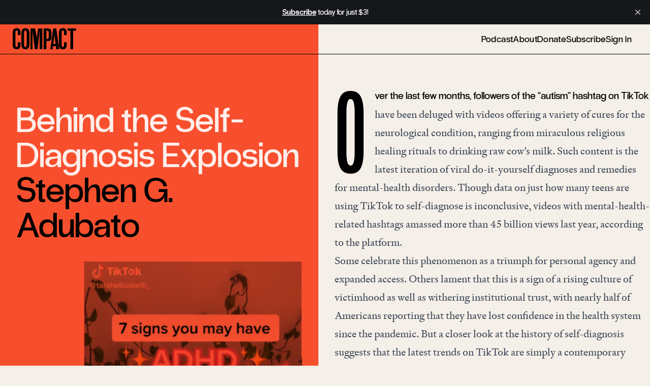

--- FILE ---
content_type: text/html; charset=utf-8
request_url: https://www.compactmag.com/article/behind-the-self-diagnosis-explosion/
body_size: 8574
content:
<!DOCTYPE html>
<html lang="en">
<head>

    <meta charset="utf-8" />
    <meta name="viewport" content="width=device-width, initial-scale=1">
    <link rel="stylesheet" href="https://www.compactmag.com/assets/built/index.css?v=08170e867d" />

    

        <title>Behind the Self-Diagnosis Explosion | Compact</title>

    <meta name="image" content="https://api.microlink.io?url=https://www.compactmag.com/article/behind-the-self-diagnosis-explosion/&screenshot=true&meta=false&embed=screenshot.url"/>
    <meta itemprop="image" content="https://api.microlink.io?url=https://www.compactmag.com/article/behind-the-self-diagnosis-explosion/&screenshot=true&meta=false&embed=screenshot.url" />
    <meta property="image" content="https://api.microlink.io?url=https://www.compactmag.com/article/behind-the-self-diagnosis-explosion/&screenshot=true&meta=false&embed=screenshot.url" />

    <meta name="og:image" content="https://api.microlink.io?url=https://www.compactmag.com/article/behind-the-self-diagnosis-explosion/&screenshot=true&meta=false&embed=screenshot.url"/>
    <meta itemprop="og:image" content="https://api.microlink.io?url=https://www.compactmag.com/article/behind-the-self-diagnosis-explosion/&screenshot=true&meta=false&embed=screenshot.url" />
    <meta property="og:image" content="https://api.microlink.io?url=https://www.compactmag.com/article/behind-the-self-diagnosis-explosion/&screenshot=true&meta=false&embed=screenshot.url" />

    <meta name="twitter:image" content="https://api.microlink.io?url=https://www.compactmag.com/article/behind-the-self-diagnosis-explosion/&screenshot=true&meta=false&embed=screenshot.url"/>
    <meta itemprop="twitter:image" content="https://api.microlink.io?url=https://www.compactmag.com/article/behind-the-self-diagnosis-explosion/&screenshot=true&meta=false&embed=screenshot.url" />
    <meta property="twitter:image" content="https://api.microlink.io?url=https://www.compactmag.com/article/behind-the-self-diagnosis-explosion/&screenshot=true&meta=false&embed=screenshot.url" />

    

        <meta name="twitter:title" content="Behind the Self-Diagnosis Explosion | Compact">
    
    <meta name="twitter:site" content="@compactmag_">
    
    <link rel="icon" href="https://www.compactmag.com/content/images/2024/02/favicon.ico" type="image/x-icon">
    <link rel="canonical" href="https://www.compactmag.com/article/behind-the-self-diagnosis-explosion/">
    <meta name="referrer" content="no-referrer-when-downgrade">
    
    <meta property="og:site_name" content="Compact">
    <meta property="og:type" content="article">
    <meta property="og:title" content="Behind the Self-Diagnosis Explosion">
    <meta property="og:description" content="Over the last few months, followers of the “autism” hashtag on TikTok have been deluged with videos offering a variety of cures for the neurological condition, ranging from miraculous religious healing rituals to drinking raw cow’s milk. Such content is the latest iteration of viral do-it-yourself diagnoses and remedies">
    <meta property="og:url" content="https://www.compactmag.com/article/behind-the-self-diagnosis-explosion/">
    <meta property="og:image" content="https://www.compactmag.com/content/images/2024/02/139949e9973db81838f44144e2f6f5b9e8e0d42e-590x906.png">
    <meta property="article:published_time" content="2023-11-06T11:00:00.000Z">
    <meta property="article:modified_time" content="2025-05-20T19:35:08.000Z">
    <meta property="article:tag" content="mental health">
    <meta property="article:tag" content="health care">
    <meta property="article:tag" content="social media">
    <meta property="article:tag" content="tiktok">
    
    <meta property="article:publisher" content="https://www.facebook.com/CompactMag">
    <meta name="twitter:card" content="summary_large_image">
    <meta name="twitter:title" content="Behind the Self-Diagnosis Explosion">
    <meta name="twitter:description" content="Over the last few months, followers of the “autism” hashtag on TikTok have been deluged with videos offering a variety of cures for the neurological condition, ranging from miraculous religious healing rituals to drinking raw cow’s milk. Such content is the latest iteration of viral do-it-yourself diagnoses and remedies">
    <meta name="twitter:url" content="https://www.compactmag.com/article/behind-the-self-diagnosis-explosion/">
    <meta name="twitter:image" content="https://www.compactmag.com/content/images/2024/02/139949e9973db81838f44144e2f6f5b9e8e0d42e-590x906.png">
    <meta name="twitter:label1" content="Written by">
    <meta name="twitter:data1" content="Stephen G. Adubato">
    <meta name="twitter:label2" content="Filed under">
    <meta name="twitter:data2" content="mental health, health care, social media, tiktok">
    <meta name="twitter:site" content="@compactmag_">
    <meta name="twitter:creator" content="@StephenGAdubato">
    <meta property="og:image:width" content="590">
    <meta property="og:image:height" content="906">
    
    <script type="application/ld+json">
{
    "@context": "https://schema.org",
    "@type": "Article",
    "publisher": {
        "@type": "Organization",
        "name": "Compact",
        "url": "https://www.compactmag.com/",
        "logo": {
            "@type": "ImageObject",
            "url": "https://www.compactmag.com/content/images/2024/02/COMPACT-Logo.png"
        }
    },
    "author": {
        "@type": "Person",
        "name": "Stephen G. Adubato",
        "image": {
            "@type": "ImageObject",
            "url": "https://www.compactmag.com/content/images/2025/05/Screenshot-2025-05-30-at-1.15.52---PM-1.png",
            "width": 525,
            "height": 586
        },
        "url": "https://www.compactmag.com/contributor/stephen-adubato/",
        "sameAs": [
            "https://twitter.com/StephenGAdubato",
            "https://x.com/StephenGAdubato"
        ]
    },
    "headline": "Behind the Self-Diagnosis Explosion",
    "url": "https://www.compactmag.com/article/behind-the-self-diagnosis-explosion/",
    "datePublished": "2023-11-06T11:00:00.000Z",
    "dateModified": "2025-05-20T19:35:08.000Z",
    "image": {
        "@type": "ImageObject",
        "url": "https://www.compactmag.com/content/images/2024/02/139949e9973db81838f44144e2f6f5b9e8e0d42e-590x906.png",
        "width": 590,
        "height": 906
    },
    "keywords": "mental health, health care, social media, tiktok",
    "description": "Over the last few months, followers of the “autism” hashtag on TikTok have been deluged with videos offering a variety of cures for the neurological condition, ranging from miraculous religious healing rituals to drinking raw cow’s milk. Such content is the latest iteration of viral do-it-yourself diagnoses and remedies for mental-health disorders. Though data on just how many teens are using TikTok to self-diagnose is inconclusive, videos with mental-health-related hashtags amassed more than 45",
    "mainEntityOfPage": "https://www.compactmag.com/article/behind-the-self-diagnosis-explosion/"
}
    </script>

    <meta name="generator" content="Ghost 6.14">
    <link rel="alternate" type="application/rss+xml" title="Compact" href="https://www.compactmag.com/rss/">
    <script defer src="https://cdn.jsdelivr.net/ghost/portal@~2.57/umd/portal.min.js" data-i18n="true" data-ghost="https://www.compactmag.com/" data-key="1f1eb10fe43e15d20d852750c0" data-api="https://compact.ghost.io/ghost/api/content/" data-locale="en" crossorigin="anonymous"></script><style id="gh-members-styles">.gh-post-upgrade-cta-content,
.gh-post-upgrade-cta {
    display: flex;
    flex-direction: column;
    align-items: center;
    font-family: -apple-system, BlinkMacSystemFont, 'Segoe UI', Roboto, Oxygen, Ubuntu, Cantarell, 'Open Sans', 'Helvetica Neue', sans-serif;
    text-align: center;
    width: 100%;
    color: #ffffff;
    font-size: 16px;
}

.gh-post-upgrade-cta-content {
    border-radius: 8px;
    padding: 40px 4vw;
}

.gh-post-upgrade-cta h2 {
    color: #ffffff;
    font-size: 28px;
    letter-spacing: -0.2px;
    margin: 0;
    padding: 0;
}

.gh-post-upgrade-cta p {
    margin: 20px 0 0;
    padding: 0;
}

.gh-post-upgrade-cta small {
    font-size: 16px;
    letter-spacing: -0.2px;
}

.gh-post-upgrade-cta a {
    color: #ffffff;
    cursor: pointer;
    font-weight: 500;
    box-shadow: none;
    text-decoration: underline;
}

.gh-post-upgrade-cta a:hover {
    color: #ffffff;
    opacity: 0.8;
    box-shadow: none;
    text-decoration: underline;
}

.gh-post-upgrade-cta a.gh-btn {
    display: block;
    background: #ffffff;
    text-decoration: none;
    margin: 28px 0 0;
    padding: 8px 18px;
    border-radius: 4px;
    font-size: 16px;
    font-weight: 600;
}

.gh-post-upgrade-cta a.gh-btn:hover {
    opacity: 0.92;
}</style><script async src="https://js.stripe.com/v3/"></script>
    <script defer src="https://cdn.jsdelivr.net/ghost/sodo-search@~1.8/umd/sodo-search.min.js" data-key="1f1eb10fe43e15d20d852750c0" data-styles="https://cdn.jsdelivr.net/ghost/sodo-search@~1.8/umd/main.css" data-sodo-search="https://compact.ghost.io/" data-locale="en" crossorigin="anonymous"></script>
    <script defer src="https://cdn.jsdelivr.net/ghost/announcement-bar@~1.1/umd/announcement-bar.min.js" data-announcement-bar="https://www.compactmag.com/" data-api-url="https://www.compactmag.com/members/api/announcement/" crossorigin="anonymous"></script>
    <link href="https://www.compactmag.com/webmentions/receive/" rel="webmention">
    <script defer src="/public/cards.min.js?v=08170e867d"></script>
    <link rel="stylesheet" type="text/css" href="/public/cards.min.css?v=08170e867d">
    <script defer src="/public/member-attribution.min.js?v=08170e867d"></script>
    <script defer src="/public/ghost-stats.min.js?v=08170e867d" data-stringify-payload="false" data-datasource="analytics_events" data-storage="localStorage" data-host="https://www.compactmag.com/.ghost/analytics/api/v1/page_hit"  tb_site_uuid="65afbdb5-30bf-4286-acc4-9535069adb42" tb_post_uuid="6e3455bc-b313-4c4d-be7b-a402b0b9cf07" tb_post_type="post" tb_member_uuid="undefined" tb_member_status="undefined"></script><style>:root {--ghost-accent-color: #000000;}</style>
    <!-- Google tag (gtag.js) -->
<script async src="https://www.googletagmanager.com/gtag/js?id=G-HHLZ41QEXJ"></script>
<script>
  window.dataLayer = window.dataLayer || [];
  function gtag(){dataLayer.push(arguments);}
  gtag('js', new Date());

  gtag('config', 'G-HHLZ41QEXJ');
</script>

</head>

 <body class="post-template tag-mental-health tag-health-care tag-social-media tag-tiktok tag-hash-header-illustration tag-hash-header-red tag-hash-import-2024-02-13-15-45 pt-0 bg-cream text-black">
    <div class="!relative">
        <div style="position:fixed;top:0;left:0;width:100vw;height:var(--header-height);background:inherit;z-index:10;"></div>
         
        <header id="navigation-header" class="w-full bg-cream z-40 border-b border-b-black relative animate-appear">
  <div class="h-full w-full flex items-center justify-between max-w-full mx-auto pt-2 pb-2 px-4">
    <!-- logo -->
    <div id="logo-container" class="sm:w-auto">
        <a href="/" class="logo-mini inline-block ml-2 mr-4 text-black font-normal no-underline leading-[0.7em] h-[0.8em] -mt-2">Compact</a>
    </div>
    <!-- primary nav -->
    <div class="w-full flex align-self-center text-lg overflow-x-auto md:justify-end">
        <nav class="flex whitespace-nowrap -translate-y-0.5 md:border-black md:border-t-0 antialiased pl-2 md:w-full md:justify-end">
            <ul class="nav pr-5 flex gap-x-6 gap-y-0 pt-1  ">

    
        <li class="nav-podcast navlink"><a href="https://www.compactmag.com/podcast/">Podcast</a></li>
        <li class="nav-about navlink"><a href="https://www.compactmag.com/about/">About</a></li>
        <li class="nav-donate navlink"><a href="https://www.compactmag.com/donate/">Donate</a></li>

        <li class="navlink">
            <a href="/subscribe/">Subscribe</a>
        </li>
        <li class="navlink">
            <a href="/signin">Sign In</a>
        </li>

</ul>
        </nav>
    </div>
  </div>
</header>
        <div class="">
    


        <article id="post-65cb8f0c98440000019db04c" class="post tag-mental-health tag-health-care tag-social-media tag-tiktok tag-hash-header-illustration tag-hash-header-red tag-hash-import-2024-02-13-15-45 two-column post-access-paid gated relative w-full lg:grid lg:grid-areas-right-align lg:grid-cols-article lg:grid-rows-article">
            
            
            <header id="page-header" class="text-left antialiased relative grid-in-header row-span-1 mb-auto min-h-auto xl:min-h-[0vh] -mt-[var(--header-height)]">

<div class="xl:w-[49vw] max-w-[820px] max-w-[var(--max-content-width)] mx-auto ml-auto pt-[calc(var(--header-height)_*2)]">

<div data-caption="Illustration: TikTok" class="p-4 pt-5 sm:px-8 w-full h-full lg:min-h-[90vh] flex flex-col items-stretch  relative  after:absolute after:bottom-4 after:right-4 md:after:right-8 lg:after:right-8 after:h-4 after:-mb-10 after:z-[-1] after:px-0 after:-translate-y-1 after:w-full after:text-right after:text-caption-credit after:content-[attr(data-caption)] after:text-zinc-500/80 after:antialiased after:tracking-wider after:uppercase lg:after:translate-x-8 h-auto">
    
    <!-- 
    tags:
        mental health
        health care
        social media
        tiktok
    -->
    
      <div class="flex flex-col  lg:w-full basis-1/2 mb-1.5 sm:mb-auto lg:mb-0 self-stretch">
        <h1 class="mt-2 pb-0 heading-02 leading-none
                text-white text-opacity-90

        ">
            Behind the Self-Diagnosis Explosion
        </h1>
        <h2 class="pb-2 heading-02 leading-none text-black mix-blend-multiply mb-8 flex-grow "><a href="/contributor/stephen-adubato/">Stephen G. Adubato</a></h2>

            

        <div class="w-full pt-4 md:mt-auto text-helper-01 
                 hidden 
                            justify-between">
            <time class="block text-black" datetime="2023-11-06">
                November 06, 2023
            </time>
            <div class="relative group z-50">
    <a
        class="inline-flex items-center space-x-1 text-helper-01 after:content-['↗'] after:ml-1"
        href="#"
        rel="ugc"
    >
        <span>
            Share
        </span>
       
    </a>

    <div
        class="absolute z-50 right-2 h-0 overflow-clip w-[240px] pb-0 border-b-16 border-b-transparent bottom-full transition-all translate-x-4 group-hover:translate-y-1/2 group-hover:duration-500 group-hover:h-[245px] duration-200 rounded-sm ease-out group-hover:ease-out drop-shadow-md"
    >
        <div class="group-hover:flex group-hover:flex-col border-8 border-white">
            <a
                class="bg-white flex items-center px-4 py-4 space-x-2 text-helper-01 text-black hover:bg-gray-50 with-arrow after:content-['↗']"
                href="https://twitter.com/intent/tweet?url=https://www.compactmag.com/article/behind-the-self-diagnosis-explosion/&amp;text=Behind%20the%20Self-Diagnosis%20Explosion" target="_blank" rel="noopener"
            >
                <img src="https://www.compactmag.com/assets/icons/X.svg?v=08170e867d" class="w-4 h-4" />
                <span>
                    Share via X
                </span>
                
            </a>
            
            <div class="border-t border-gray-200"></div>
            <a
                class="bg-white flex items-center px-4 py-4 space-x-2 text-helper-01 text-black hover:bg-gray-50 with-arrow after:content-['↗']"
                href="https://www.facebook.com/sharer.php?u=https://www.compactmag.com/article/behind-the-self-diagnosis-explosion/" target="_blank" rel="noopener"
            >
                <img src="https://www.compactmag.com/assets/icons/Facebook.svg?v=08170e867d" class="w-4 h-4" />
                <span>
                    Share via Facebook
                </span>
            </a>
            <div class="border-t border-gray-200"></div>
            <a
                class="bg-white flex items-center px-4 py-4 space-x-2 text-helper-01 text-black hover:bg-gray-50 with-arrow after:content-['↗']"
                href="mailto:?subject=Behind%20the%20Self-Diagnosis%20Explosion&body=https://www.compactmag.com/article/behind-the-self-diagnosis-explosion/"
                target="_blank" rel="noopener"
            >
                <img src="https://www.compactmag.com/assets/icons/Email.svg?v=08170e867d" class="w-4 h-4" />
                <span>
                    Share via email
                </span>

            </a>
            <div class="border-t border-gray-200"></div>
            <a
            id="copy-link"
                class="bg-white flex items-center px-4 py-4 space-x-2 text-helper-01 antialiased text-black hover:bg-gray-50"
                href="#"
                rel="ugc"
            >
                <img src="https://www.compactmag.com/assets/icons/Link.svg?v=08170e867d" class="w-3.5 h-3.5" />
                <span>
                    Copy link
                </span>
            </a>
        </div>
    </div>
</div>        </div>

       
      </div>
    
        <div class="mt-auto basis-1/2 h-full">
            
                    

<div class="block mt-auto mix-blend-multiply ml-auto w-full md:-translate-y-2 lg:max-w-[34rem]  lg:-translate-y-5 xl:max-w-[86.8rem] xl:ml-auto xl:mr-0">
        <img
            srcset="/content/images/size/w300/2024/02/139949e9973db81838f44144e2f6f5b9e8e0d42e-590x906.png 300w,
                    /content/images/size/w600/2024/02/139949e9973db81838f44144e2f6f5b9e8e0d42e-590x906.png 600w,
                    /content/images/size/w1200/2024/02/139949e9973db81838f44144e2f6f5b9e8e0d42e-590x906.png 1000w,
                    /content/images/size/w2000/2024/02/139949e9973db81838f44144e2f6f5b9e8e0d42e-590x906.png 2000w"
            sizes="(max-width: 1000px) 400px, 700px"
            src="/content/images/size/w600/2024/02/139949e9973db81838f44144e2f6f5b9e8e0d42e-590x906.png"
            alt="Behind the Self-Diagnosis Explosion"
            class="block w-full max-h-full object-cover xl:w-auto xl:min-w-[430px] md:translate-y-4 ml-auto aspect-auto mb-1"
        />
</div>


<div class="w-full mb-2 pt-4 md:mt-auto text-helper-01 flex  justify-between -translate-y-2">
    <time class="block text-black" datetime="2023-11-06">
        November 06, 2023
    </time>
    <div class="relative group z-50">
    <a
        class="inline-flex items-center space-x-1 text-helper-01 after:content-['↗'] after:ml-1"
        href="#"
        rel="ugc"
    >
        <span>
            Share
        </span>
       
    </a>

    <div
        class="absolute z-50 right-2 h-0 overflow-clip w-[240px] pb-0 border-b-16 border-b-transparent bottom-full transition-all translate-x-4 group-hover:translate-y-1/2 group-hover:duration-500 group-hover:h-[245px] duration-200 rounded-sm ease-out group-hover:ease-out drop-shadow-md"
    >
        <div class="group-hover:flex group-hover:flex-col border-8 border-white">
            <a
                class="bg-white flex items-center px-4 py-4 space-x-2 text-helper-01 text-black hover:bg-gray-50 with-arrow after:content-['↗']"
                href="https://twitter.com/intent/tweet?url=https://www.compactmag.com/article/behind-the-self-diagnosis-explosion/&amp;text=Behind%20the%20Self-Diagnosis%20Explosion" target="_blank" rel="noopener"
            >
                <img src="https://www.compactmag.com/assets/icons/X.svg?v=08170e867d" class="w-4 h-4" />
                <span>
                    Share via X
                </span>
                
            </a>
            
            <div class="border-t border-gray-200"></div>
            <a
                class="bg-white flex items-center px-4 py-4 space-x-2 text-helper-01 text-black hover:bg-gray-50 with-arrow after:content-['↗']"
                href="https://www.facebook.com/sharer.php?u=https://www.compactmag.com/article/behind-the-self-diagnosis-explosion/" target="_blank" rel="noopener"
            >
                <img src="https://www.compactmag.com/assets/icons/Facebook.svg?v=08170e867d" class="w-4 h-4" />
                <span>
                    Share via Facebook
                </span>
            </a>
            <div class="border-t border-gray-200"></div>
            <a
                class="bg-white flex items-center px-4 py-4 space-x-2 text-helper-01 text-black hover:bg-gray-50 with-arrow after:content-['↗']"
                href="mailto:?subject=Behind%20the%20Self-Diagnosis%20Explosion&body=https://www.compactmag.com/article/behind-the-self-diagnosis-explosion/"
                target="_blank" rel="noopener"
            >
                <img src="https://www.compactmag.com/assets/icons/Email.svg?v=08170e867d" class="w-4 h-4" />
                <span>
                    Share via email
                </span>

            </a>
            <div class="border-t border-gray-200"></div>
            <a
            id="copy-link"
                class="bg-white flex items-center px-4 py-4 space-x-2 text-helper-01 antialiased text-black hover:bg-gray-50"
                href="#"
                rel="ugc"
            >
                <img src="https://www.compactmag.com/assets/icons/Link.svg?v=08170e867d" class="w-3.5 h-3.5" />
                <span>
                    Copy link
                </span>
            </a>
        </div>
    </div>
</div></div>




        </div>

    
</div>
</div>
</header>

                

            <main class="template-right prose prose-xl max-w-none font-serif prose-p:pr-5 prose-p:tracking-[0.2px] w-full text-left md:prose-p:text-2xl prose-p:leading-[1.9rem] md:prose-p:leading-[2.21rem] lg:prose-p:text-article-body lg:prose-p:leading-[1.5] antialiased prose-p:text-black prose-hr:border-muddy-waters prose-hr:border-opacity-20 prose-hr:hidden prose-quoteless prose-figcaption:w-full prose-figcaption:text-right prose-figcaption:text-caption-credit prose-figcaption:text-zinc-500/80 prose-figcaption:antialiased prose-figcaption:tracking-wider prose-figcaption:uppercase prose-figcaption:mt-2">
            
                <p>Over the last few months, followers of the “autism” hashtag on TikTok have been deluged with videos offering a variety of cures for the neurological condition, ranging from miraculous religious healing rituals to drinking raw cow’s milk. Such content is the latest iteration of viral do-it-yourself diagnoses and remedies for mental-health disorders. Though data on just how many teens are using TikTok to self-diagnose is inconclusive, videos with mental-health-related hashtags amassed more than <a href="https://newsroom.tiktok.com/en-gb/mental-wellbeing-comes-first-on-tiktok?ref=compactmag.com">45 billion</a> views last year, according to the platform.</p>
<p>Some celebrate this phenomenon as a triumph for personal agency and expanded access. Others lament that this is a sign of a rising culture of victimhood as well as withering institutional trust, with <a href="https://www.bridgeable.com/ideas/the-rising-tide-of-self-diagnosis/?ref=compactmag.com#:~:text=A%20recent%20study%20from%20Harvard,and%20diagnose%20mental%20health%20disorders">nearly</a> half of Americans reporting that they have lost confidence in the health system since the pandemic. But a closer look at the history of self-diagnosis suggests that the latest trends on TikTok are simply a contemporary expression of America’s long-standing individualist tradition.</p>
<p>In 1727, John Tennent published <a href="http://nationalhumanitiescenter.org/pds/becomingamer/ideas/text7/homemedicalguides.pdf?ref=compactmag.com"><em>Every Man his own Doctor</em></a> (commonly known as <em>The Poor Planter’s Physician</em>), a medical manual intended to aid pioneers lacking access to physicians. Soon it became, in the words of the historian Douglas Southall Freeman, “a book which was third only to the Bible and to the Prayer Book in the estimation of the colonials.” Over the course of the next century and a half, a slew of similar tracts emerged, running the gamut from sex guides, to books of herbal remedies, to biblically inspired health manuals. The recommendations would sometimes require drastic lifestyle changes that aimed to perfect one’s physical well-being, adapting the puritanical Protestant ethic to medicine and health care.</p>
<p>The popularity of these manuals reflected the fact that laypeople <a href="https://www.librarycompany.org/doctor/rosen.html?ref=compactmag.com">shared the task</a> of medical care with physicians. Midwives, pharmacists, and even experienced mothers and grandmothers often assumed the role of primary caregiver, turning to doctors when necessary. But <a href="https://www.acr.org/Lifelong-Learning-and-CME/ACR-Report-on-Certification-in-Radiology/Appendix-1?ref=compactmag.com">centralization of medical certification</a> in the early 1900s, which subsequently tied training to the university system, removed health care from this communal context, making it the exclusive province of formally trained physicians. The professionalization of medicine was further advanced by the <a href="https://www.acr.org/Lifelong-Learning-and-CME/ACR-Report-on-Certification-in-Radiology/Appendix-1?ref=compactmag.com">formation of the Advisory Board for Medical Specialties</a> in 1933 as a response to the growing share of doctors who would train as specialists, rather than general practitioners. This void led to the <a href="https://synapse.ucsf.edu/articles/2023/09/12/pushing-back-against-credentialism?ref=compactmag.com">creation of nurse practitioners</a> in the 1960s, which required nurses to go through further training and certification to work as general practitioners. Amid these changes, manuals appealed to those who wanted to take medical care into their own hands.</p>


<aside class="font-sans not-prose antialiased before:block before:h-56 -mt-56 relative z-50 py-8 before:bg-gradient-to-t before:from-cream w-full">
    <div class="border-t-thick bg-cream mx-8 text-black">
            <h3 class="heading-04 leading-[1] pr-16 my-2 font-normal">Become a member to continue reading this article.</h3>
            <p class="paragraph">Unlimited access to all articles for 

  

        $9 per month
        or $90 per year


</p>
            <div class="mt-16 mb-4 flex gap-x-4">
                <a class="button secondary" href="/subscribe">Become a member</a>
                <a class="button secondary" href="/signin">Sign in</a></small>
            </div>
    </div>
</aside>

            </main>

            
            <div class="col-start-2 px-5 md:px-8 mt-[3.25rem] md:mt-16">
                
                
                


         <div class="bg-green mt-2 sm:mt-4 p-4 pb-4 lg:px-3 lg:py-2 xl:p-3 xl:pb-4 antialiased">

    
            <h2 class="mb-2 heading-04 font-normal tracking-normal leading-none text-black">
                Get the best of Compact right in your inbox.
            </h2>
            <p class="mb-8 text-lg font-normal tracking-normal leading-none text-black">
                Sign up for our free newsletter today.
            </p>
            
            <form class="subscription-form w-full" data-members-form="signup">

                <div class="border-2 border-black rounded-full flex justify-between px-3 md:py-1 md:px-4 group">
                    
                    <input data-members-email class="bg-transparent text-sm md:text-base placeholder:font-bold placeholder:text-black focus:outline-none w-full" type="email" placeholder="Email" required />
                    
                    <button class="after:content-['_→']" type="submit"><span class="sr-only">Sign up</span></button>
                
                </div>
                <div class="success-message">Great! Check your inbox and click the link.</div>
                <div class="error-message">
                    Sorry, something went wrong. Please try again.
                </div>
                    
            </form> 
        
        </div> 



                

 <aside class="sm:max-w-4xl py-10 mb-16 col-start-2">
    <h5 class="w-full text-xl font-bold border-t border-t-black mb-8 pt-2">Related Articles</h5>
    <ul class="related-articles columns-2 gap-x-4  -ml-2">
                <li class="pl-4 pb-6">
                    <div class="first:pl-0 order- flex-initial overflow-x-scroll">
<article id="featured-post-67f5f7cac47ca00001859790" class="post tag-hash-header-teal tag-health-care tag-hash-header-photo featured-post-card flex flex-wrap p-0 border-t-thick">
    
    <!-- health care -->

    <div class="flex-auto w-full my-2 mb-4 leading-[1] antialiased font-normal tracking-[0.03rem]"> 
        <h2 class="block pr-2 text-black transition-all duration-500">
            <a href=/article/the-bad-energy-of-casey-means/>The Bad Energy of Casey Means</a>
        </h2>
        <h5 class="block text-grey"><a href="/contributor/arjun-byju/">Arjun Byju</a></h5>
    </div>

    <div class="flex-none w-full featured-image bg-cream ml-auto mt-2">
           <a href=/article/the-bad-energy-of-casey-means/><img
                    srcset="/content/images/size/w300/2025/04/Screenshot-2025-04-09-at-12.28.41-AM.png 300w,
                            /content/images/size/w600/2025/04/Screenshot-2025-04-09-at-12.28.41-AM.png 600w,
                            /content/images/size/w1200/2025/04/Screenshot-2025-04-09-at-12.28.41-AM.png 1000w,
                            /content/images/size/w2000/2025/04/Screenshot-2025-04-09-at-12.28.41-AM.png 2000w"
                    sizes="(max-width: 1000px) 400px, 700px"
                    src="/content/images/size/w600/2025/04/Screenshot-2025-04-09-at-12.28.41-AM.png"
                    alt="The Bad Energy of Casey Means"
                    class="w-full "
                /></a>
    </div>


    <style>
        #featured-post-67f5f7cac47ca00001859790 {
            --color-accent: #76b19f;
        }
        #featured-post-67f5f7cac47ca00001859790 .featured-image {
            background: var(--color-accent);
        }
    </style>

</article>
</div>                </li>
                <li class="pl-4 pb-6">
                    <div class="first:pl-0 order- flex-initial overflow-x-scroll">
<article id="featured-post-67c7db8d6f32910001d1de7c" class="post tag-mental-health tag-hash-header-red tag-hash-header-photo featured-post-card flex flex-wrap p-0 border-t-thick">
    
    <!-- mental health -->

    <div class="flex-auto w-full my-2 mb-4 leading-[1] antialiased font-normal tracking-[0.03rem]"> 
        <h2 class="block pr-2 text-black transition-all duration-500">
            <a href=/article/kanye-west-and-the-persistence-of-stigma/>Kanye West and the Persistence of Stigma</a>
        </h2>
        <h5 class="block text-grey"><a href="/contributor/emmett-rensin/">Emmett Rensin</a></h5>
    </div>

    <div class="flex-none w-full featured-image bg-cream ml-auto mt-2">
           <a href=/article/kanye-west-and-the-persistence-of-stigma/><img
                    srcset="/content/images/size/w300/2025/03/AP24029776341251.jpg 300w,
                            /content/images/size/w600/2025/03/AP24029776341251.jpg 600w,
                            /content/images/size/w1200/2025/03/AP24029776341251.jpg 1000w,
                            /content/images/size/w2000/2025/03/AP24029776341251.jpg 2000w"
                    sizes="(max-width: 1000px) 400px, 700px"
                    src="/content/images/size/w600/2025/03/AP24029776341251.jpg"
                    alt="Kanye West and the Persistence of Stigma"
                    class="w-full "
                /></a>
    </div>


    <style>
        #featured-post-67c7db8d6f32910001d1de7c {
            --color-accent: #f74f2d;
        }
        #featured-post-67c7db8d6f32910001d1de7c .featured-image {
            background: var(--color-accent);
        }
    </style>

</article>
</div>                </li>
                <li class="pl-4 pb-6">
                    <div class="first:pl-0 order- flex-initial overflow-x-scroll">
<article id="featured-post-675762c16972f900012ba02c" class="post tag-hash-header-teal tag-hash-header-illustration tag-mental-health featured-post-card flex flex-wrap p-0 border-t-thick">
    
    <!-- mental health -->

    <div class="flex-auto w-full my-2 mb-4 leading-[1] antialiased font-normal tracking-[0.03rem]"> 
        <h2 class="block pr-2 text-black transition-all duration-500">
            <a href=/article/the-antipsychiatry-movements-long-shadow/>The Antipsychiatry Movement’s Long Shadow</a>
        </h2>
        <h5 class="block text-grey"><a href="/contributor/geoff-shullenberger/">Geoff Shullenberger</a></h5>
    </div>

    <div class="flex-none w-full featured-image bg-cream ml-auto mt-2">
           <a href=/article/the-antipsychiatry-movements-long-shadow/><img
                    srcset="/content/images/size/w300/2024/12/Screenshot-2024-12-09-at-4.33.09-PM.png 300w,
                            /content/images/size/w600/2024/12/Screenshot-2024-12-09-at-4.33.09-PM.png 600w,
                            /content/images/size/w1200/2024/12/Screenshot-2024-12-09-at-4.33.09-PM.png 1000w,
                            /content/images/size/w2000/2024/12/Screenshot-2024-12-09-at-4.33.09-PM.png 2000w"
                    sizes="(max-width: 1000px) 400px, 700px"
                    src="/content/images/size/w600/2024/12/Screenshot-2024-12-09-at-4.33.09-PM.png"
                    alt="The Antipsychiatry Movement’s Long Shadow"
                    class="w-full p-2 mix-blend-multiply"
                /></a>
    </div>


    <style>
        #featured-post-675762c16972f900012ba02c {
            --color-accent: #76b19f;
        }
        #featured-post-675762c16972f900012ba02c .featured-image {
            background: var(--color-accent);
        }
    </style>

</article>
</div>                </li>
                <li class="pl-4 pb-6">
                    <div class="first:pl-0 order- flex-initial overflow-x-scroll">
<article id="featured-post-673ff6cfd41c9e0001a23629" class="post tag-hash-header-blue tag-hash-header-illustration tag-health-care featured-post-card flex flex-wrap p-0 border-t-thick">
    
    <!-- health care -->

    <div class="flex-auto w-full my-2 mb-4 leading-[1] antialiased font-normal tracking-[0.03rem]"> 
        <h2 class="block pr-2 text-black transition-all duration-500">
            <a href=/article/a-bipartisan-win-for-life/>A Bipartisan Win for Life</a>
        </h2>
        <h5 class="block text-grey"><a href="/contributor/matthew-cavedon/">Matthew Cavedon</a></h5>
    </div>

    <div class="flex-none w-full featured-image bg-cream ml-auto mt-2">
           <a href=/article/a-bipartisan-win-for-life/><img
                    srcset="/content/images/size/w300/2024/11/Screenshot-2024-11-21-at-10.22.04-PM.png 300w,
                            /content/images/size/w600/2024/11/Screenshot-2024-11-21-at-10.22.04-PM.png 600w,
                            /content/images/size/w1200/2024/11/Screenshot-2024-11-21-at-10.22.04-PM.png 1000w,
                            /content/images/size/w2000/2024/11/Screenshot-2024-11-21-at-10.22.04-PM.png 2000w"
                    sizes="(max-width: 1000px) 400px, 700px"
                    src="/content/images/size/w600/2024/11/Screenshot-2024-11-21-at-10.22.04-PM.png"
                    alt="A Bipartisan Win for Life"
                    class="w-full p-2 mix-blend-multiply"
                /></a>
    </div>


    <style>
        #featured-post-673ff6cfd41c9e0001a23629 {
            --color-accent: #0888ba;
        }
        #featured-post-673ff6cfd41c9e0001a23629 .featured-image {
            background: var(--color-accent);
        }
    </style>

</article>
</div>                </li>
    </ul>
</aside>



            </div>


        </article>

        


<style>
    :root {
        --color-accent: #f74f2d;
    }
    
    #page-header { background: var(--color-accent) !important; }

    #navigation-header.header-visible:not(.two-column) { background: var(--color-accent) !important; }


</style>


    <style>
        @media screen and (min-width: 1024px) {
            #navigation-header, .page-template-header {
                background-color: #f4efe8 !important;
            }

            #navigation-header.header-visible::before {
                position: absolute;
                top: 0; 
                left: 0;
                z-index: -1;
                background: var(--color-accent) !important;
                content: "";
                width: 49vw;
                height: 100%;
            }   
            
        }
    </style>


</div> 
        <footer class="w-full bg-cream border-t border-black">
  <div class="px-4 md:px-6 pt-[0.618rem] grid grid-cols-2 pb-4 content-end mx-auto" style="max-width: var(--max-content-width);">
    <!-- primary nav -->
    <div class="flex justify-start text-helper-01 antialiased col-span-full mb-8 lg:col-start-2 lg:justify-end ml-2 -translate-x-2 md:translate-y-0.5 md:translate-x-3 xl:translate-y-0.5 overflow-x-scroll">
      <ul class="nav pr-5 flex gap-x-6 gap-y-0 pt-1  !flex-row !border-t-0 justify-start items-start !gap-x-4 md:!gap-x-6 xl:!gap-x-6 xl:pr-2">

    
        <li class="nav-podcast navlink"><a href="https://www.compactmag.com/podcast/">Podcast</a></li>
        <li class="nav-about navlink"><a href="https://www.compactmag.com/about/">About</a></li>
        <li class="nav-donate navlink"><a href="https://www.compactmag.com/donate/">Donate</a></li>

        <li class="navlink">
            <a href="/subscribe/">Subscribe</a>
        </li>
        <li class="navlink">
            <a href="/signin">Sign In</a>
        </li>

</ul>
    </div>
    <!-- logo -->
    <div class="mr-auto w-full max-w-2xl col-start-1 col-span-1 lg:row-span-full translate-y-1.5 -translate-x-0.5 -mt-[0.4rem] md:translate-x-1.5 md:translate-y-0 lg:-mb-2 lg:translate-y-2 xl:translate-y-3 xl:-translate-x-0">
      <a href="/" class="logo-footer w-full pb-0 mb-0">Compact</a>
    </div>
    <p class="max-w-[140px] lg:max-w-none mt-auto self-end text-xs tracking-wide leading-[0.9rem] text-right text-zinc-400 col-start-2 col-span-1 ml-auto md:mr-2">
      <span class="block opacity-0">Website development by <a href="https://micahrich.com">micah rich</a></span>
      Copyright ©2026 Compact Magazine. All rights reserved.
    </p>
  </div>
</footer> 
    </div>

    
    <script src="https://www.compactmag.com/assets/built/index.js?v=08170e867d"></script>




 
    
</body>

</html>

--- FILE ---
content_type: application/javascript; charset=UTF-8
request_url: https://www.compactmag.com/assets/built/index.js?v=08170e867d
body_size: 5257
content:
!function(){"use strict";const e=document.querySelector(".home-template .logo");"undefined"!=typeof globalThis?globalThis:"undefined"!=typeof window?window:"undefined"!=typeof global?global:"undefined"!=typeof self&&self;var t={exports:{}};
/*!
     * headroom.js v0.12.0 - Give your page some headroom. Hide your header until you need it
     * Copyright (c) 2020 Nick Williams - http://wicky.nillia.ms/headroom.js
     * License: MIT
     */t.exports=function(){function e(){return"undefined"!=typeof window}function t(e){return function(e){return e&&e.document&&function(e){return 9===e.nodeType}(e.document)}(e)?function(e){var t=e.document,n=t.body,o=t.documentElement;return{scrollHeight:function(){return Math.max(n.scrollHeight,o.scrollHeight,n.offsetHeight,o.offsetHeight,n.clientHeight,o.clientHeight)},height:function(){return e.innerHeight||o.clientHeight||n.clientHeight},scrollY:function(){return void 0!==e.pageYOffset?e.pageYOffset:(o||n.parentNode||n).scrollTop}}}(e):function(e){return{scrollHeight:function(){return Math.max(e.scrollHeight,e.offsetHeight,e.clientHeight)},height:function(){return Math.max(e.offsetHeight,e.clientHeight)},scrollY:function(){return e.scrollTop}}}(e)}function n(e,n,o){var i,s=function(){var e=!1;try{var t={get passive(){e=!0}};window.addEventListener("test",t,t),window.removeEventListener("test",t,t)}catch(t){e=!1}return e}(),r=!1,l=t(e),a=l.scrollY(),c={};function u(){var e=Math.round(l.scrollY()),t=l.height(),i=l.scrollHeight();c.scrollY=e,c.lastScrollY=a,c.direction=e>a?"down":"up",c.distance=Math.abs(e-a),c.isOutOfBounds=e<0||e+t>i,c.top=e<=n.offset[c.direction],c.bottom=e+t>=i,c.toleranceExceeded=c.distance>n.tolerance[c.direction],o(c),a=e,r=!1}function d(){r||(r=!0,i=requestAnimationFrame(u))}var h=!!s&&{passive:!0,capture:!1};return e.addEventListener("scroll",d,h),u(),{destroy:function(){cancelAnimationFrame(i),e.removeEventListener("scroll",d,h)}}}function o(e){return e===Object(e)?e:{down:e,up:e}}function i(e,t){t=t||{},Object.assign(this,i.options,t),this.classes=Object.assign({},i.options.classes,t.classes),this.elem=e,this.tolerance=o(this.tolerance),this.offset=o(this.offset),this.initialised=!1,this.frozen=!1}return i.prototype={constructor:i,init:function(){return i.cutsTheMustard&&!this.initialised&&(this.addClass("initial"),this.initialised=!0,setTimeout(function(e){e.scrollTracker=n(e.scroller,{offset:e.offset,tolerance:e.tolerance},e.update.bind(e))},100,this)),this},destroy:function(){this.initialised=!1,Object.keys(this.classes).forEach(this.removeClass,this),this.scrollTracker.destroy()},unpin:function(){!this.hasClass("pinned")&&this.hasClass("unpinned")||(this.addClass("unpinned"),this.removeClass("pinned"),this.onUnpin&&this.onUnpin.call(this))},pin:function(){this.hasClass("unpinned")&&(this.addClass("pinned"),this.removeClass("unpinned"),this.onPin&&this.onPin.call(this))},freeze:function(){this.frozen=!0,this.addClass("frozen")},unfreeze:function(){this.frozen=!1,this.removeClass("frozen")},top:function(){this.hasClass("top")||(this.addClass("top"),this.removeClass("notTop"),this.onTop&&this.onTop.call(this))},notTop:function(){this.hasClass("notTop")||(this.addClass("notTop"),this.removeClass("top"),this.onNotTop&&this.onNotTop.call(this))},bottom:function(){this.hasClass("bottom")||(this.addClass("bottom"),this.removeClass("notBottom"),this.onBottom&&this.onBottom.call(this))},notBottom:function(){this.hasClass("notBottom")||(this.addClass("notBottom"),this.removeClass("bottom"),this.onNotBottom&&this.onNotBottom.call(this))},shouldUnpin:function(e){return"down"===e.direction&&!e.top&&e.toleranceExceeded},shouldPin:function(e){return"up"===e.direction&&e.toleranceExceeded||e.top},addClass:function(e){this.elem.classList.add.apply(this.elem.classList,this.classes[e].split(" "))},removeClass:function(e){this.elem.classList.remove.apply(this.elem.classList,this.classes[e].split(" "))},hasClass:function(e){return this.classes[e].split(" ").every(function(e){return this.classList.contains(e)},this.elem)},update:function(e){e.isOutOfBounds||!0!==this.frozen&&(e.top?this.top():this.notTop(),e.bottom?this.bottom():this.notBottom(),this.shouldUnpin(e)?this.unpin():this.shouldPin(e)&&this.pin())}},i.options={tolerance:{up:0,down:0},offset:0,scroller:e()?window:null,classes:{frozen:"headroom--frozen",pinned:"headroom--pinned",unpinned:"headroom--unpinned",top:"headroom--top",notTop:"headroom--not-top",bottom:"headroom--bottom",notBottom:"headroom--not-bottom",initial:"headroom"}},i.cutsTheMustard=!!(e()&&function(){}.bind&&"classList"in document.documentElement&&Object.assign&&Object.keys&&requestAnimationFrame),i}();var n=function(e){return e&&e.__esModule&&Object.prototype.hasOwnProperty.call(e,"default")?e.default:e}(t.exports),o={};!function(e){e.__esModule=!0,e.default=function(e){return e.toLowerCase().normalize("NFD").replace(t,"").replace(n,"l").replace(o,"n").trim()};var t=/[\u0300-\u036f]/g,n=/ł/g,o=/ñ/g}(o);var i,s={};function r(){if(i)return s;i=1,s.__esModule=!0,s.aggressiveFuzzyMatch=d,s.createFuzzySearchImpl=function(e,o){var i=o.strategy,s=void 0===i?"aggressive":i,l=o.getText,a=e.map(function(e){return[e,(l?l(e):[o.key?e[o.key]:e]).map(function(e){var n=e||"",o=(0,t.default)(n),i=new Set(o.split(" "));return[n,o,i]})]});return function(e){var o=[],i=(0,t.default)(e),l=i.split(" ");return i.length?(a.forEach(function(t){for(var r=t[0],a=t[1],c=n,d=[],h=0,f=a.length;h<f;h+=1){var p=a[h],m=u(p[0],p[1],p[2],e,i,l,s);m?(c=Math.min(c,m[0]),d.push(m[1])):d.push(null)}c<n&&o.push({item:r,score:c,matches:d})}),o.sort(r),o):[]}},s.experimentalSmartFuzzyMatch=h,s.fuzzyMatchImpl=function(e,n){var o=(0,t.default)(n),i=o.split(" "),s=(0,t.default)(e),r=new Set(s.split(" ")),l=u(e,s,r,n,o,i,"smart");return l?{item:e,score:l[0],matches:[l[1]]}:null};var e,t=(e=o)&&e.__esModule?e:{default:e},n=Number.MAX_SAFE_INTEGER,r=function(e,t){return e.score-t.score},l=function(e,t){return e[0]-t[0]},a=new Set("  []()-–—'\"“”".split(""));function c(e){return a.has(e)}function u(e,t,n,o,i,s,r){if(e===o)return[0,[[0,e.length-1]]];var a=o.length,u=t.length,f=i.length;if(t===i)return[.1,[[0,u-1]]];if(t.startsWith(i))return[.5,[[0,f-1]]];var p=e.indexOf(o);if(p>-1&&c(e[p-1]))return[.9,[[p,p+a-1]]];var m=t.indexOf(i);if(m>-1&&c(t[m-1]))return[1,[[m,m+a-1]]];var g=s.length;return g>1&&s.every(function(e){return n.has(e)})?[1.5+.2*g,s.map(function(e){var n=t.indexOf(e);return[n,n+e.length-1]}).sort(l)]:m>-1?[2,[[m,m+a-1]]]:"aggressive"===r?d(t,i):"smart"===r?h(t,i):null}function d(e,t){for(var n=e.length,o=t.length,i=0,s=t[i],r=[],l=-1,a=-2,c=0;c<n;c+=1)if(e[c]===s){if(c!==a+1&&(l>=0&&r.push([l,a]),l=c),a=c,(i+=1)===o)return r.push([l,a]),f(r,e);s=t[i]}return null}function h(e,t){for(var n=e.length,o=[],i=0,s=t[i],r=-1,l=-2;;){var a=e.indexOf(s,l+1);if(-1===a)break;if(0===a||c(e[a-1]))r=a;else{var u=t.length-i,d=e.length-a,h=Math.min(3,u,d),p=t.slice(i,i+h);if(e.slice(a,a+h)!==p){l+=1;continue}r=a}for(l=r;l<n&&e[l]===s;l+=1)s=t[i+=1];if(l-=1,o.push([r,l]),i===t.length)return f(o,e)}return null}function f(e,t){var n=2;return e.forEach(function(e){var o=e[0],i=e[1],s=i-o+1,r=0===o||" "===t[o]||" "===t[o-1],l=i===t.length-1||" "===t[i]||" "===t[i+1];n+=r&&l?.2:r?.4:s>=3?.8:1.6}),[n,e]}return s}function l(e,t,n=0){if(!e)return;const o=e.parentNode.insertBefore(document.createElement("section"),e),i=e.parentNode.insertBefore(document.createElement("aside"),n%2==0?e:o);o.classList.add("group"),o.append(e,...
/*!
     * Get all following siblings of each element up to but not including the element matched by the selector
     * (c) 2017 Chris Ferdinandi, MIT License, https://gomakethings.com
     * @param  {Node}   elem     The element
     * @param  {String} selector The selector to stop at
     * @param  {String} filter   The selector to match siblings against [optional]
     * @return {Array}           The siblings
     */
function(e,t){var n=[];for(e=e.nextElementSibling;e&&!e.matches(t);)n.push(e),e=e.nextElementSibling;return n}(e,t)),o.querySelectorAll(".kg-blockquote-alt").forEach(e=>{const t=((e=10)=>Math.random().toString(36).substring(2,e+2))(),o=e.cloneNode(!0),s=e.previousElementSibling;s&&s.matches(".kg-card.kg-image-card.kg-width-full")&&o.prepend(s.cloneNode(!0));const r=e.nextElementSibling;r&&r.matches(".kg-card.kg-image-card.kg-width-full")&&o.appendChild(r.cloneNode(!0));let l=null,a=e.previousElementSibling,c=e.nextElementSibling;for(;c&&!l;)c.matches("p, h1, h2, h3, h4, h5, h6, ul, ol")?l=c:c=c.nextElementSibling;if(!l&&a)for(;a&&!l;)a.matches("p, h1, h2, h3, h4, h5, h6, ul, ol")?l=a:a=a.previousElementSibling;console.log("[Pullquote Debug] Adjacent paragraph found:",{quoteId:`pq-${t}`,adjacentParagraph:l?l.textContent.substring(0,100):"none",adjacentParagraphTag:l?l.tagName:"none",quoteText:e.textContent.substring(0,100)}),o.classList.add("sticky");const u=i;function d(){const n=e.closest(".group");if(n){const e=document.querySelector(".post.two-column");let i=0;if(l){let o;if(e){const e=document.querySelector("article");o=e?e.getBoundingClientRect():n.getBoundingClientRect()}else o=n.getBoundingClientRect();const s=l.getBoundingClientRect();i=s.top-o.top,u.classList.remove("no-paragraph-match"),console.log("[Pullquote Debug] Offset calculation details:",{quoteId:`pq-${t}`,referenceRectTop:o.top,paraRectTop:s.top,idealOffset:i,adjacentParagraphText:l.textContent.substring(0,50),containerTop:u.getBoundingClientRect().top,containerOffsetTop:u.offsetTop,rightAlign:e})}else i=u.getBoundingClientRect().height/2,u.classList.add("no-paragraph-match"),console.log("[Pullquote Debug] No adjacent paragraph found, using fallback");let s=!1;u.contains(o)||(o.style.visibility="hidden",o.style.position="absolute",u.appendChild(o),s=!0);const r=o.offsetHeight;o.style.visibility="",o.style.position="",s&&u.removeChild(o);const a=n.querySelectorAll("p, ul, ol, blockquote, h1, h2, h3, h4, h5, h6");let c=null;for(let e=a.length-1;e>=0;e--)if(null!==a[e].offsetParent){c=a[e];break}let d=n.offsetHeight;if(c){const e=n.getBoundingClientRect();d=c.getBoundingClientRect().bottom-e.top}const h=d-r;let f=Math.min(i,h);if(console.log("[Pullquote Debug] Before rightAlign adjustment:",{idealOffset:i,maxOffset:h,finalOffset:f,rightAlign:e}),e){const e=document.querySelector("article > header"),t=e?e.offsetHeight:0;f-=t,console.log("[Pullquote Debug] After rightAlign adjustment:",{articleHeaderHeight:t,finalOffset:f})}f=Math.max(f,0),u.style.paddingTop=`${f}px`,console.log("[Pullquote Debug] Offset calculation",{idealOffset:i,maxOffset:h,finalOffset:f,lastBlockBottom:d,pullquoteHeight:r,adjacentParagraph:l?l.textContent.substring(0,50)+"...":"none"})}}let h;u.classList.add("sticky-wrap"),u.dataset.count=n,u.id=`pq-${t}-sticky`,e.id=`pq-${t}`,document.querySelector(".post.two-column")?u.classList.add("left"):u.classList.add(n%2==0?"right":"left"),n%2==0?u.appendChild(o):u.prepend(o),requestAnimationFrame(()=>{d()}),window.addEventListener("resize",()=>{clearTimeout(h),h=setTimeout(()=>{console.log("[Pullquote Debug] Resize triggered for quote:",`pq-${t}`),d()},100)});const f=document.querySelector(".post footer");if(f){const e=()=>{const e=u.getBoundingClientRect().top+window.scrollY,t=f.getBoundingClientRect().top+window.scrollY-e;u.style.height=`${t}px`};new IntersectionObserver(t=>{t.forEach(t=>{t.isIntersecting&&u===u.parentNode.querySelector(".sticky-wrap:last-of-type")&&!document.querySelector("article.post.two-column")?(e(),window.addEventListener("resize",e)):(u.style.height="100%",window.removeEventListener("resize",e))})},{threshold:0,rootMargin:"-100px 0px 0px 0px"}).observe(f)}})}function a(e){e.preventDefault();const t=e.currentTarget.querySelector("span");navigator.clipboard.writeText(window.location.href).then(function(){t.textContent="Copied!",setTimeout(function(){t.textContent="Copy link"},2e3)}).catch(function(){console.error("Failed to copy text.")})}!function(e){e.__esModule=!0,e.default=function(e,t){return void 0===t&&(t={}),r().createFuzzySearchImpl(e,t)},e.fuzzyMatch=function(e,t){return r().fuzzyMatchImpl(e,t)};var t,n=(t=o)&&t.__esModule?t:{default:t};e.normalizeText=n.default}({}),function(e,t){if(!t.documentElement.classList.contains("no-infinite-scroll")){var n=t.querySelector("link[rel=next]");if(n){var o=t.querySelector(".post-feed");if(o){var i=t.createElement("div");i.className="infinite-scroll-sentinel",o.appendChild(i);var s=!1,r=null;(r=new e.IntersectionObserver(function(r){r.forEach(function(r){r.isIntersecting&&!s&&function(){if(!s){s=!0;var r=t.querySelector(".page-number");r&&r.classList.add("loading");var a=new e.XMLHttpRequest;a.responseType="document",a.addEventListener("load",function(){if(404===a.status)return l(),void(r&&r.classList.remove("loading"));var e=a.response.querySelectorAll("article.post-list-item"),c=!1;e.forEach(function(e){null===o.querySelector("#"+e.id)&&(o.insertBefore(t.importNode(e,!0),i),c=!0)});var u=a.response.querySelector("link[rel=next]");u?n.href=u.href:l(),c||l(),r&&r.classList.remove("loading"),s=!1}),a.addEventListener("error",function(){r&&r.classList.remove("loading"),s=!1}),a.open("GET",n.href),a.send(null)}}()})},{root:null,rootMargin:"0px 0px 20% 0px",threshold:.1})).observe(i)}}}function l(){r&&r.disconnect(),i&&i.parentNode&&i.parentNode.removeChild(i)}}(window,document),document.addEventListener("scroll",function(){if(!e)return;let t=window.scrollY/e.clientHeight;t<1&&(e.style.fontVariationSettings='"wdth" '+Math.round(100+700*t))},{passive:!0}),document.addEventListener("DOMContentLoaded",()=>{if((()=>{const e="/"===window.location.pathname,t=document.querySelector("#navigation-header"),o=document.querySelector("#announcement-bar-root"),i=o?o.offsetHeight+10:0;t&&new n(t,{offset:(e?400:5)+i,tolerance:{up:10,down:5}}).init()})(),function(){let e=document.querySelector("#page-header-home");const t=document.querySelector("#navigation-header");e&&new IntersectionObserver((e,n)=>{e.map(e=>{const{isIntersecting:n}=e;n?t.classList.add("disappear"):t.classList.remove("disappear")})},{root:null,rootMargin:"100px",threshold:.25}).observe(e)}(),(()=>{const e=document.querySelector("#staff-columnists ul");if(!e)return;const t=new Set;e.querySelectorAll("li").forEach(e=>{const n=e.getAttribute("data-author");t.has(n)?e.remove():t.add(n)})})(),(()=>{const e=document.querySelector("article > header, #page-header-home, article > header, #page-header, .page-header");e&&new IntersectionObserver(e=>{e.forEach(e=>{const t=document.querySelector("#navigation-header");t&&(e.isIntersecting?t.classList.add("header-visible"):t.classList.remove("header-visible"))})},{threshold:0,rootMargin:"-20px 0px 0px 0px"}).observe(e)})(),(()=>{const e=document.querySelector(".gh-announcement-bar");e&&document.documentElement.style.setProperty("--announcement-bar-height",`${e.offsetHeight}px`)})(),document.querySelector(".post-template article")&&document.querySelector(".post-template article").classList.contains("two-column")&&document.querySelector("#navigation-header")&&document.querySelector("#navigation-header").classList.add("two-column"),"/podcast/"===window.location.pathname){const e=window.location.hash;if(e.startsWith("#")){const t=document.querySelector(e);if(t){const e=t.querySelector('input[type="checkbox"]');e&&(e.checked=!0)}}document.querySelectorAll('input[type="checkbox"]').forEach(e=>{e.addEventListener("change",()=>{const t=e.closest("div").id;e.checked?(document.querySelectorAll('input[type="checkbox"]').forEach(t=>{t!==e&&(t.checked=!1)}),window.history.pushState({},"",`#${t}`)):window.history.pushState({},"",window.location.pathname)})})}const e=document.getElementById("copy-link");e&&e.addEventListener("click",a),l(document.querySelector(".post .prose > p:first-child"),"hr"),document.querySelectorAll(".post .prose > hr").forEach((e,t)=>l(e,"hr",t+1));let t=document.querySelectorAll("#staff-columnists > ul > li");const o=[];t.forEach(function(e,t){o.indexOf(e.dataset.author)>-1||o.length>4?e.remove():o.push(e.dataset.author)})},{once:!0})}();
//# sourceMappingURL=index.js.map


--- FILE ---
content_type: image/svg+xml
request_url: https://www.compactmag.com/assets/icons/Email.svg?v=08170e867d
body_size: 83
content:
<svg width="16" height="16" viewBox="0 0 16 16" fill="none" xmlns="http://www.w3.org/2000/svg">
<g clip-path="url(#clip0_620_3215)">
<path d="M14.0938 2.1748C14.8701 2.1748 15.5 2.80439 15.5 3.58105C15.5 4.02344 15.292 4.43945 14.9375 4.70605L8.5625 9.4873C8.22852 9.73633 7.77148 9.73633 7.4375 9.4873L1.0625 4.70605C0.708389 4.43945 0.5 4.02344 0.5 3.58105C0.5 2.80439 1.12959 2.1748 1.90625 2.1748H14.0938ZM6.875 10.2373C7.54297 10.7383 8.45703 10.7383 9.125 10.2373L15.5 5.45605V11.5498C15.5 12.584 14.6592 13.4248 13.625 13.4248H2.375C1.33936 13.4248 0.5 12.584 0.5 11.5498V5.45605L6.875 10.2373Z" fill="black"/>
</g>
<defs>
<clipPath id="clip0_620_3215">
<rect width="15" height="15" fill="white" transform="translate(0.5 0.299805)"/>
</clipPath>
</defs>
</svg>


--- FILE ---
content_type: image/svg+xml
request_url: https://www.compactmag.com/assets/icons/Link.svg?v=08170e867d
body_size: 748
content:
<svg width="16" height="16" viewBox="0 0 16 16" fill="none" xmlns="http://www.w3.org/2000/svg">
<g clip-path="url(#clip0_620_3219)">
<path d="M10.0687 5.73119C11.8191 7.48341 11.7951 10.2927 10.0793 12.018C10.076 12.0215 10.0722 12.0253 10.0687 12.0288L8.09997 13.9976C6.36355 15.734 3.53848 15.7338 1.80232 13.9976C0.0658937 12.2615 0.0658937 9.43608 1.80232 7.69994L2.88941 6.61285C3.17769 6.32457 3.67415 6.51617 3.68904 6.92358C3.70802 7.44278 3.80113 7.96441 3.97292 8.46814C4.03111 8.6387 3.98953 8.82738 3.86209 8.95482L3.47869 9.33822C2.65761 10.1593 2.63186 11.4962 3.44485 12.3253C4.26586 13.1626 5.61533 13.1676 6.44265 12.3403L8.4114 10.3718C9.2373 9.54591 9.23385 8.21097 8.4114 7.38852C8.30297 7.2803 8.19375 7.19621 8.10844 7.13747C8.04808 7.09603 7.99825 7.04105 7.96292 6.97693C7.92758 6.91281 7.90772 6.84132 7.90491 6.76816C7.89331 6.45858 8.003 6.13956 8.24763 5.89493L8.86444 5.27809C9.02619 5.11634 9.27993 5.09648 9.46749 5.22738C9.68229 5.37736 9.88347 5.54595 10.0687 5.73119ZM14.1977 1.60204C12.4615 -0.134155 9.63645 -0.134389 7.90002 1.60204L5.93127 3.57079C5.92776 3.5743 5.92395 3.57811 5.92072 3.58162C4.20493 5.30698 4.18087 8.11622 5.93127 9.86844C6.11651 10.0537 6.31769 10.2223 6.53247 10.3722C6.72003 10.5031 6.9738 10.4832 7.13552 10.3215L7.75234 9.70467C7.99696 9.46004 8.10665 9.14103 8.09505 8.83145C8.09225 8.75829 8.07238 8.6868 8.03705 8.62267C8.00171 8.55855 7.95188 8.50358 7.89153 8.46213C7.80621 8.40339 7.69699 8.31931 7.58857 8.21109C6.76612 7.38864 6.76266 6.05369 7.58857 5.22779L9.55731 3.25933C10.3846 2.43202 11.7341 2.437 12.5551 3.27427C13.3681 4.10337 13.3424 5.44031 12.5213 6.26138L12.1379 6.64479C12.0104 6.77223 11.9689 6.9609 12.027 7.13147C12.1988 7.6352 12.2919 8.15683 12.3109 8.67603C12.3258 9.08343 12.8223 9.27503 13.1106 8.98675L14.1976 7.89966C15.9341 6.16356 15.9341 3.33817 14.1977 1.60204Z" fill="black"/>
</g>
<defs>
<clipPath id="clip0_620_3219">
<rect width="15" height="15" fill="white" transform="translate(0.5 0.299805)"/>
</clipPath>
</defs>
</svg>
